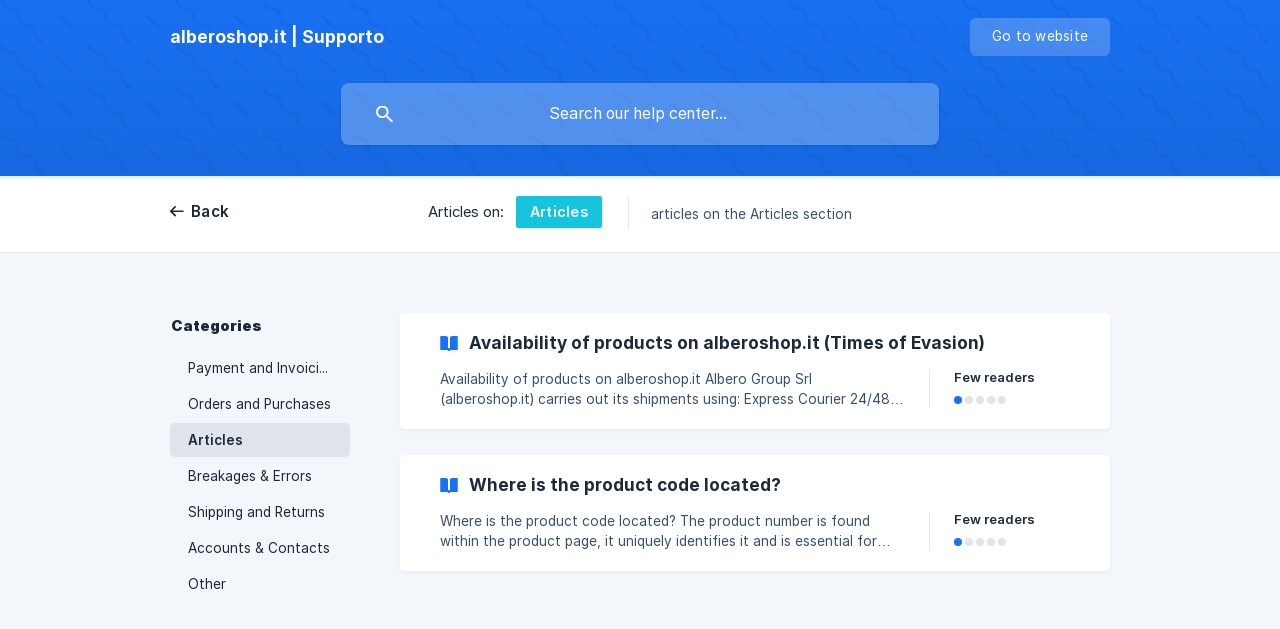

--- FILE ---
content_type: text/html; charset=utf-8
request_url: https://supporto.alberoshop.it/en/category/articles-jqtkjt/
body_size: 3497
content:
<!DOCTYPE html><html lang="en" dir="ltr"><head><meta http-equiv="Content-Type" content="text/html; charset=utf-8"><meta name="viewport" content="width=device-width, initial-scale=1"><meta property="og:locale" content="en"><meta property="og:site_name" content="alberoshop.it | Supporto"><meta property="og:type" content="website"><link rel="icon" href="https://image.crisp.chat/avatar/website/8b9004b7-e00d-4eb2-a782-cd9a8850582f/512/?1767549113001" type="image/png"><link rel="apple-touch-icon" href="https://image.crisp.chat/avatar/website/8b9004b7-e00d-4eb2-a782-cd9a8850582f/512/?1767549113001" type="image/png"><meta name="msapplication-TileColor" content="#1972F5"><meta name="msapplication-TileImage" content="https://image.crisp.chat/avatar/website/8b9004b7-e00d-4eb2-a782-cd9a8850582f/512/?1767549113001"><style type="text/css">*::selection {
  background: rgba(25, 114, 245, .2);
}

.csh-theme-background-color-default {
  background-color: #1972F5;
}

.csh-theme-background-color-light {
  background-color: #F3F6FB;
}

.csh-theme-background-color-light-alpha {
  background-color: rgba(243, 246, 251, .4);
}

.csh-button.csh-button-accent {
  background-color: #1972F5;
}

.csh-article .csh-article-content article a {
  color: #1972F5;
}

.csh-article .csh-article-content article .csh-markdown.csh-markdown-title.csh-markdown-title-h1 {
  border-color: #1972F5;
}

.csh-article .csh-article-content article .csh-markdown.csh-markdown-code.csh-markdown-code-inline {
  background: rgba(25, 114, 245, .075);
  border-color: rgba(25, 114, 245, .2);
  color: #1972F5;
}

.csh-article .csh-article-content article .csh-markdown.csh-markdown-list .csh-markdown-list-item:before {
  background: #1972F5;
}</style><title>Articles
 | alberoshop.it | Supporto</title><script type="text/javascript">window.$crisp = [];

CRISP_WEBSITE_ID = "8b9004b7-e00d-4eb2-a782-cd9a8850582f";

CRISP_RUNTIME_CONFIG = {
  locale : "en"
};

(function(){d=document;s=d.createElement("script");s.src="https://client.crisp.chat/l.js";s.async=1;d.getElementsByTagName("head")[0].appendChild(s);})();
</script><script type="text/javascript">window.$crisp.push(["do", "chat:hide"]);</script><meta name="description" content="articles on the Articles section"><meta property="og:title" content="Articles"><meta property="og:description" content="articles on the Articles section"><meta property="og:url" content="https://supporto.alberoshop.it/en/category/articles-jqtkjt/"><link rel="canonical" href="https://supporto.alberoshop.it/en/category/articles-jqtkjt/"><link rel="stylesheet" href="https://static.crisp.help/stylesheets/libs/libs.min.css?cca2211f2ccd9cb5fb332bc53b83aaf4c" type="text/css"/><link rel="stylesheet" href="https://static.crisp.help/stylesheets/site/common/common.min.css?ca10ef04f0afa03de4dc66155cd7f7cf7" type="text/css"/><link rel="stylesheet" href="https://static.crisp.help/stylesheets/site/category/category.min.css?c8429d46b815c757c3d8f4c944508c656" type="text/css"/><script src="https://static.crisp.help/javascripts/libs/libs.min.js?c2b50f410e1948f5861dbca6bbcbd5df9" type="text/javascript"></script><script src="https://static.crisp.help/javascripts/site/common/common.min.js?c86907751c64929d4057cef41590a3137" type="text/javascript"></script><script src="https://static.crisp.help/javascripts/site/category/category.min.js?c1682bda17c434a5ad4d643558ae3811e" type="text/javascript"></script></head><body><header role="banner"><div class="csh-wrapper"><div class="csh-header-main"><a href="/en/" role="none" class="csh-header-main-logo"><span class="csh-header-main-logo-name csh-font-sans-semibold">alberoshop.it | Supporto</span></a><div role="none" class="csh-header-main-actions"><a href="https://alberoshop.it/" target="_blank" rel="noopener noreferrer" role="none" class="csh-header-main-actions-website"><span class="csh-header-main-actions-website-itself csh-font-sans-regular">Go to website</span></a></div><span class="csh-clear"></span></div><form action="/en/includes/search/" role="search" onsubmit="return false" data-target-suggest="/en/includes/suggest/" data-target-report="/en/includes/report/" data-has-emphasis="false" data-has-focus="false" data-expanded="false" data-pending="false" class="csh-header-search"><span class="csh-header-search-field"><input type="search" name="search_query" autocomplete="off" autocorrect="off" autocapitalize="off" maxlength="100" placeholder="Search our help center..." aria-label="Search our help center..." role="searchbox" onfocus="CrispHelpdeskCommon.toggle_search_focus(true)" onblur="CrispHelpdeskCommon.toggle_search_focus(false)" onkeydown="CrispHelpdeskCommon.key_search_field(event)" onkeyup="CrispHelpdeskCommon.type_search_field(this)" onsearch="CrispHelpdeskCommon.search_search_field(this)" class="csh-font-sans-regular"><span class="csh-header-search-field-autocomplete csh-font-sans-regular"></span><span class="csh-header-search-field-ruler"><span class="csh-header-search-field-ruler-text csh-font-sans-semibold"></span></span></span><div class="csh-header-search-results"></div></form></div><div data-tile="wiggle" data-has-banner="false" class="csh-header-background csh-theme-background-color-default"></div></header><nav role="navigation" class="csh-navigation"><div class="csh-wrapper"><div class="csh-navigation-wrap"><a href="/en/" role="link" class="csh-navigation-back csh-font-sans-medium">Back</a><div class="csh-navigation-title csh-navigation-title-list"><div class="csh-navigation-title-list-wrap"><span class="csh-navigation-title-list-subject"><span class="csh-navigation-title-list-subject-label csh-font-sans-regular">Articles on:</span><span style="background-color: #15c4dd;" data-has-category="true" class="csh-category-badge csh-font-sans-medium">Articles</span></span><span class="csh-navigation-title-list-separator-wrap"><span class="csh-navigation-title-list-separator"></span></span><div class="csh-navigation-title-list-description-wrap csh-text-wrap csh-font-sans-regular"><div class="csh-navigation-title-list-description"><h6 class="csh-text-ellipsis-multiline csh-text-ellipsis-multiline-lines-2">articles on the Articles section</h6></div></div></div></div><span class="csh-navigation-pad"></span></div></div></nav><div id="body" class="csh-theme-background-color-light"><div class="csh-wrapper"><div role="main" class="csh-category"><aside role="complementary"><div class="csh-aside"><p class="csh-aside-title csh-text-wrap csh-font-sans-bold">Categories</p><ul role="list"><li role="listitem"><a href="/en/category/payment-and-invoicing-v5j9zt/" role="link" data-active="false" class="csh-aside-single-line csh-font-sans-regular">Payment and Invoicing</a></li><li role="listitem"><a href="/en/category/orders-and-purchases-jbg40o/" role="link" data-active="false" class="csh-aside-single-line csh-font-sans-regular">Orders and Purchases</a></li><li role="listitem"><a href="/en/category/articles-jqtkjt/" role="link" data-active="true" class="csh-aside-single-line csh-font-sans-medium">Articles</a></li><li role="listitem"><a href="/en/category/breakages-errors-6bgiiq/" role="link" data-active="false" class="csh-aside-single-line csh-font-sans-regular">Breakages &amp; Errors</a></li><li role="listitem"><a href="/en/category/shipping-and-returns-lnnm4c/" role="link" data-active="false" class="csh-aside-single-line csh-font-sans-regular">Shipping and Returns</a></li><li role="listitem"><a href="/en/category/accounts-contacts-gjhui5/" role="link" data-active="false" class="csh-aside-single-line csh-font-sans-regular">Accounts &amp; Contacts</a></li><li role="listitem"><a href="/en/category/other-3ycpdw/" role="link" data-active="false" class="csh-aside-single-line csh-font-sans-regular">Other</a></li></ul></div></aside><section><div data-expanded="false" class="csh-category-section"><ul role="list" class="csh-category-section-list"><li data-collapsed="false" role="listitem" class="csh-category-item"><a href="/en/article/availability-of-products-on-alberoshopit-times-of-evasion-uaroah/" role="link" class="csh-box csh-box-link"><h6 class="csh-category-item-title csh-font-sans-semibold csh-text-wrap csh-text-ellipsis-multiline csh-text-ellipsis-multiline-lines-2"><span class="csh-category-item-title-icon csh-theme-background-color-default"></span>Availability of products on alberoshop.it (Times of Evasion)</h6><span class="csh-category-item-meta"><span class="csh-category-item-meta-description csh-text-wrap csh-text-ellipsis-multiline csh-text-ellipsis-multiline-lines-2 csh-font-sans-regular">Availability of products on alberoshop.it

Albero Group Srl (alberoshop.it) carries out its shipments using: Express Courier 24/48h UPS, TNT, DHL and Bartolini.
The widespread presence of these couriers throughout the territory allows us to efficiently serve and deliver even customers domiciled in highly disadvantaged locations.

Processing times

Albero Group Srl (alberoshop.it) operates both through its own warehouse and through external logistics, therefore delivery times may vary depend</span><span class="csh-category-item-meta-separator"></span><span class="csh-category-item-meta-popularity"><span class="csh-category-item-meta-popularity-label csh-font-sans-medium">Few readers</span><span class="csh-popularity"><span data-active="true" class="csh-popularity-bar csh-theme-background-color-default"></span><span data-active="false" class="csh-popularity-bar"></span><span data-active="false" class="csh-popularity-bar"></span><span data-active="false" class="csh-popularity-bar"></span><span data-active="false" class="csh-popularity-bar"></span></span></span></span></a></li><li data-collapsed="false" role="listitem" class="csh-category-item"><a href="/en/article/where-is-the-product-code-located-1737dwk/" role="link" class="csh-box csh-box-link"><h6 class="csh-category-item-title csh-font-sans-semibold csh-text-wrap csh-text-ellipsis-multiline csh-text-ellipsis-multiline-lines-2"><span class="csh-category-item-title-icon csh-theme-background-color-default"></span>Where is the product code located?</h6><span class="csh-category-item-meta"><span class="csh-category-item-meta-description csh-text-wrap csh-text-ellipsis-multiline csh-text-ellipsis-multiline-lines-2 csh-font-sans-regular">Where is the product code located?

The product number is found within the product page, it uniquely identifies it and is essential for communicating clearly with customer support regarding problems concerning that product.

If you have any questions about a product, be sure to copy the sku to be sure you are communicating the correct product to customer care

sku in product page</span><span class="csh-category-item-meta-separator"></span><span class="csh-category-item-meta-popularity"><span class="csh-category-item-meta-popularity-label csh-font-sans-medium">Few readers</span><span class="csh-popularity"><span data-active="true" class="csh-popularity-bar csh-theme-background-color-default"></span><span data-active="false" class="csh-popularity-bar"></span><span data-active="false" class="csh-popularity-bar"></span><span data-active="false" class="csh-popularity-bar"></span><span data-active="false" class="csh-popularity-bar"></span></span></span></span></a></li></ul></div></section></div></div></div><footer role="contentinfo"><div class="csh-footer-ask"><div class="csh-wrapper"><div class="csh-footer-ask-text"><p class="csh-footer-ask-text-title csh-text-wrap csh-font-sans-bold">Not finding what you are looking for?</p><p class="csh-footer-ask-text-label csh-text-wrap csh-font-sans-regular">Chat with us or send us an email.</p></div><ul class="csh-footer-ask-buttons"><li><a aria-label="Chat with us" href="https://go.crisp.chat/chat/embed/?website_id=8b9004b7-e00d-4eb2-a782-cd9a8850582f" target="_blank" role="button" class="csh-button csh-button-accent csh-button-icon-chat csh-button-has-left-icon csh-font-sans-regular">Chat with us</a></li><li><a aria-label="Send us an email" href="mailto:support@alberoshop.it" role="button" class="csh-button csh-button-accent csh-button-icon-email csh-button-has-left-icon csh-font-sans-regular">Send us an email</a></li></ul></div></div><div class="csh-footer-copyright csh-footer-copyright-separated"><div class="csh-wrapper"><span class="csh-footer-copyright-brand"><span class="csh-font-sans-regular">© 2026 alberoshop.it | Supporto</span></span></div></div></footer></body></html>